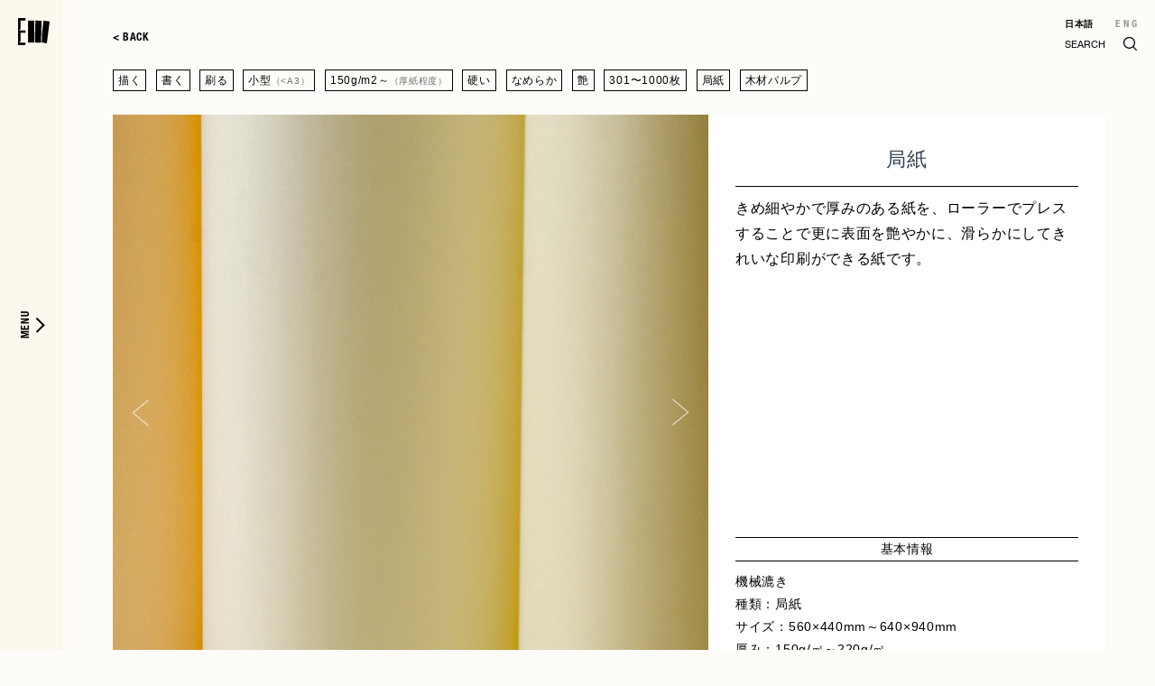

--- FILE ---
content_type: text/html; charset=UTF-8
request_url: https://echizen-washi.com/washi/washi-179367/
body_size: 32798
content:
<!DOCTYPE html>
<html dir="ltr" lang="ja"
	prefix="og: https://ogp.me/ns#"  class="no-js" prefix="og: http://ogp.me/ns#">
	<head>
		<meta charset="UTF-8">
				
		
		<!-- dns prefetch -->
		<link href="//www.google-analytics.com" rel="dns-prefetch">

		<!-- meta -->
		<meta http-equiv="Content-Type" content="text/html; charset=UTF-8">
		<meta http-equiv="X-UA-Compatible" content="IE=edge,chrome=1">
		<meta name="apple-mobile-web-app-capable" content="yes">
		<meta name="viewport" content="width=device-width,initial-scale=1.0,user-scalable=no">

		<meta name="keywords" content="" />
		<meta name="description" content="1500年という長い歴史、最高の品質と技術を誇る越前和紙。ECHIZEN WASHIブランドは、紙漉きをこよなく愛する職人たちによって、あらゆる用途に向けた専門性の高い商品を誂える-Bespoke Washi-誂え和紙ブランドとして世界を魅了し、多彩で豊かな和様の文化を支え続ける和紙を未来へと継承します。">

				<meta property="og:title" content="局紙 | ECHIZEN WASHI｜ECHIZEN WASHI" />
				<meta property="og:type" content="website" />
		<meta property="og:site_name" content="https://echizen-washi.com" />
		<meta property="og:description" content="1500年という長い歴史、最高の品質と技術を誇る越前和紙。ECHIZEN WASHIブランドは、紙漉きをこよなく愛する職人たちによって、あらゆる用途に向けた専門性の高い商品を誂える-Bespoke Washi-誂え和紙ブランドとして世界を魅了し、多彩で豊かな和様の文化を支え続ける和紙を未来へと継承します。" />

		<meta property="og:url" content="https://echizen-washi.com/washi/washi-179367/">
		<meta property="og:image" content="https://echizen-washi.com/wp-content/uploads/2022/03/DSC_0652.jpg">
		<!-- icons -->
		<link rel="shortcut icon" href="https://echizen-washi.com/wp-content/themes/echizen_v2/img/favicon.ico">
		
		<meta name="format-detection" content="telephone=no">

		
		<!-- All in One SEO 4.3.9 - aioseo.com -->
		<title>局紙 | ECHIZEN WASHI</title>
		<meta name="robots" content="max-snippet:-1, max-image-preview:large, max-video-preview:-1" />
		<link rel="canonical" href="https://echizen-washi.com/washi/washi-179367/" />
		<meta name="generator" content="All in One SEO (AIOSEO) 4.3.9" />
		<meta property="og:locale" content="ja_JP" />
		<meta property="og:site_name" content="ECHIZEN WASHI" />
		<meta property="og:type" content="article" />
		<meta property="og:title" content="局紙 | ECHIZEN WASHI" />
		<meta property="og:url" content="https://echizen-washi.com/washi/washi-179367/" />
		<meta property="og:image" content="https://echizen-washi.com/wp-content/uploads/2022/03/DSC_0652.jpg" />
		<meta property="og:image:secure_url" content="https://echizen-washi.com/wp-content/uploads/2022/03/DSC_0652.jpg" />
		<meta property="og:image:width" content="1000" />
		<meta property="og:image:height" content="1000" />
		<meta property="article:published_time" content="2022-03-11T07:59:39+00:00" />
		<meta property="article:modified_time" content="2022-03-11T08:00:29+00:00" />
		<meta name="twitter:card" content="summary_large_image" />
		<meta name="twitter:title" content="局紙 | ECHIZEN WASHI" />
		<meta name="twitter:image" content="https://echizen-washi.com/wp-content/uploads/2022/03/DSC_0652.jpg" />
		<script type="application/ld+json" class="aioseo-schema">
			{"@context":"https:\/\/schema.org","@graph":[{"@type":"BreadcrumbList","@id":"https:\/\/echizen-washi.com\/washi\/washi-179367\/#breadcrumblist","itemListElement":[{"@type":"ListItem","@id":"https:\/\/echizen-washi.com\/#listItem","position":1,"item":{"@type":"WebPage","@id":"https:\/\/echizen-washi.com\/","name":"\u30db\u30fc\u30e0","description":"1500\u5e74\u3068\u3044\u3046\u9577\u3044\u6b74\u53f2\u3001\u6700\u9ad8\u306e\u54c1\u8cea\u3068\u6280\u8853\u3092\u8a87\u308b\u8d8a\u524d\u548c\u7d19\u3002 \u3042\u3089\u3086\u308b\u7528\u9014\u306b\u5411\u3051\u305f\u5c02\u9580\u6027\u306e\u9ad8\u3044\u5546\u54c1\u3092\u304a\u5c4a\u3051\u3059\u308b \u8a82\u3048\u548c\u7d19\u30d6\u30e9\u30f3\u30c9\u3067\u3059\u3002","url":"https:\/\/echizen-washi.com\/"},"nextItem":"https:\/\/echizen-washi.com\/washi\/washi-179367\/#listItem"},{"@type":"ListItem","@id":"https:\/\/echizen-washi.com\/washi\/washi-179367\/#listItem","position":2,"item":{"@type":"WebPage","@id":"https:\/\/echizen-washi.com\/washi\/washi-179367\/","name":"\u5c40\u7d19","url":"https:\/\/echizen-washi.com\/washi\/washi-179367\/"},"previousItem":"https:\/\/echizen-washi.com\/#listItem"}]},{"@type":"Organization","@id":"https:\/\/echizen-washi.com\/#organization","name":"ECHIZEN WASHI","url":"https:\/\/echizen-washi.com\/"},{"@type":"Person","@id":"https:\/\/echizen-washi.com\/author\/echizen\/#author","url":"https:\/\/echizen-washi.com\/author\/echizen\/","name":"echizen"},{"@type":"WebPage","@id":"https:\/\/echizen-washi.com\/washi\/washi-179367\/#webpage","url":"https:\/\/echizen-washi.com\/washi\/washi-179367\/","name":"\u5c40\u7d19 | ECHIZEN WASHI","inLanguage":"ja","isPartOf":{"@id":"https:\/\/echizen-washi.com\/#website"},"breadcrumb":{"@id":"https:\/\/echizen-washi.com\/washi\/washi-179367\/#breadcrumblist"},"author":{"@id":"https:\/\/echizen-washi.com\/author\/echizen\/#author"},"creator":{"@id":"https:\/\/echizen-washi.com\/author\/echizen\/#author"},"image":{"@type":"ImageObject","url":"https:\/\/echizen-washi.com\/wp-content\/uploads\/2022\/03\/DSC_0652.jpg","@id":"https:\/\/echizen-washi.com\/#mainImage","width":1000,"height":1000},"primaryImageOfPage":{"@id":"https:\/\/echizen-washi.com\/washi\/washi-179367\/#mainImage"},"datePublished":"2022-03-11T07:59:39+09:00","dateModified":"2022-03-11T08:00:29+09:00"},{"@type":"WebSite","@id":"https:\/\/echizen-washi.com\/#website","url":"https:\/\/echizen-washi.com\/","name":"ECHIZEN WASHI","description":"Just another WordPress site","inLanguage":"ja","publisher":{"@id":"https:\/\/echizen-washi.com\/#organization"}}]}
		</script>
		<script type="text/javascript" >
			window.ga=window.ga||function(){(ga.q=ga.q||[]).push(arguments)};ga.l=+new Date;
			ga('create', "UA-171525137-1", 'auto');
			ga('send', 'pageview');
		</script>
		<script async src="https://www.google-analytics.com/analytics.js"></script>
		<!-- All in One SEO -->

<script type="text/javascript">
window._wpemojiSettings = {"baseUrl":"https:\/\/s.w.org\/images\/core\/emoji\/14.0.0\/72x72\/","ext":".png","svgUrl":"https:\/\/s.w.org\/images\/core\/emoji\/14.0.0\/svg\/","svgExt":".svg","source":{"concatemoji":"https:\/\/echizen-washi.com\/wp-includes\/js\/wp-emoji-release.min.js?ver=6.2.8"}};
/*! This file is auto-generated */
!function(e,a,t){var n,r,o,i=a.createElement("canvas"),p=i.getContext&&i.getContext("2d");function s(e,t){p.clearRect(0,0,i.width,i.height),p.fillText(e,0,0);e=i.toDataURL();return p.clearRect(0,0,i.width,i.height),p.fillText(t,0,0),e===i.toDataURL()}function c(e){var t=a.createElement("script");t.src=e,t.defer=t.type="text/javascript",a.getElementsByTagName("head")[0].appendChild(t)}for(o=Array("flag","emoji"),t.supports={everything:!0,everythingExceptFlag:!0},r=0;r<o.length;r++)t.supports[o[r]]=function(e){if(p&&p.fillText)switch(p.textBaseline="top",p.font="600 32px Arial",e){case"flag":return s("\ud83c\udff3\ufe0f\u200d\u26a7\ufe0f","\ud83c\udff3\ufe0f\u200b\u26a7\ufe0f")?!1:!s("\ud83c\uddfa\ud83c\uddf3","\ud83c\uddfa\u200b\ud83c\uddf3")&&!s("\ud83c\udff4\udb40\udc67\udb40\udc62\udb40\udc65\udb40\udc6e\udb40\udc67\udb40\udc7f","\ud83c\udff4\u200b\udb40\udc67\u200b\udb40\udc62\u200b\udb40\udc65\u200b\udb40\udc6e\u200b\udb40\udc67\u200b\udb40\udc7f");case"emoji":return!s("\ud83e\udef1\ud83c\udffb\u200d\ud83e\udef2\ud83c\udfff","\ud83e\udef1\ud83c\udffb\u200b\ud83e\udef2\ud83c\udfff")}return!1}(o[r]),t.supports.everything=t.supports.everything&&t.supports[o[r]],"flag"!==o[r]&&(t.supports.everythingExceptFlag=t.supports.everythingExceptFlag&&t.supports[o[r]]);t.supports.everythingExceptFlag=t.supports.everythingExceptFlag&&!t.supports.flag,t.DOMReady=!1,t.readyCallback=function(){t.DOMReady=!0},t.supports.everything||(n=function(){t.readyCallback()},a.addEventListener?(a.addEventListener("DOMContentLoaded",n,!1),e.addEventListener("load",n,!1)):(e.attachEvent("onload",n),a.attachEvent("onreadystatechange",function(){"complete"===a.readyState&&t.readyCallback()})),(e=t.source||{}).concatemoji?c(e.concatemoji):e.wpemoji&&e.twemoji&&(c(e.twemoji),c(e.wpemoji)))}(window,document,window._wpemojiSettings);
</script>
<style type="text/css">
img.wp-smiley,
img.emoji {
	display: inline !important;
	border: none !important;
	box-shadow: none !important;
	height: 1em !important;
	width: 1em !important;
	margin: 0 0.07em !important;
	vertical-align: -0.1em !important;
	background: none !important;
	padding: 0 !important;
}
</style>
	<link rel='stylesheet' id='wp-block-library-css' href='https://echizen-washi.com/wp-includes/css/dist/block-library/style.min.css?ver=6.2.8' media='all' />
<link rel='stylesheet' id='classic-theme-styles-css' href='https://echizen-washi.com/wp-includes/css/classic-themes.min.css?ver=6.2.8' media='all' />
<style id='global-styles-inline-css' type='text/css'>
body{--wp--preset--color--black: #000000;--wp--preset--color--cyan-bluish-gray: #abb8c3;--wp--preset--color--white: #ffffff;--wp--preset--color--pale-pink: #f78da7;--wp--preset--color--vivid-red: #cf2e2e;--wp--preset--color--luminous-vivid-orange: #ff6900;--wp--preset--color--luminous-vivid-amber: #fcb900;--wp--preset--color--light-green-cyan: #7bdcb5;--wp--preset--color--vivid-green-cyan: #00d084;--wp--preset--color--pale-cyan-blue: #8ed1fc;--wp--preset--color--vivid-cyan-blue: #0693e3;--wp--preset--color--vivid-purple: #9b51e0;--wp--preset--gradient--vivid-cyan-blue-to-vivid-purple: linear-gradient(135deg,rgba(6,147,227,1) 0%,rgb(155,81,224) 100%);--wp--preset--gradient--light-green-cyan-to-vivid-green-cyan: linear-gradient(135deg,rgb(122,220,180) 0%,rgb(0,208,130) 100%);--wp--preset--gradient--luminous-vivid-amber-to-luminous-vivid-orange: linear-gradient(135deg,rgba(252,185,0,1) 0%,rgba(255,105,0,1) 100%);--wp--preset--gradient--luminous-vivid-orange-to-vivid-red: linear-gradient(135deg,rgba(255,105,0,1) 0%,rgb(207,46,46) 100%);--wp--preset--gradient--very-light-gray-to-cyan-bluish-gray: linear-gradient(135deg,rgb(238,238,238) 0%,rgb(169,184,195) 100%);--wp--preset--gradient--cool-to-warm-spectrum: linear-gradient(135deg,rgb(74,234,220) 0%,rgb(151,120,209) 20%,rgb(207,42,186) 40%,rgb(238,44,130) 60%,rgb(251,105,98) 80%,rgb(254,248,76) 100%);--wp--preset--gradient--blush-light-purple: linear-gradient(135deg,rgb(255,206,236) 0%,rgb(152,150,240) 100%);--wp--preset--gradient--blush-bordeaux: linear-gradient(135deg,rgb(254,205,165) 0%,rgb(254,45,45) 50%,rgb(107,0,62) 100%);--wp--preset--gradient--luminous-dusk: linear-gradient(135deg,rgb(255,203,112) 0%,rgb(199,81,192) 50%,rgb(65,88,208) 100%);--wp--preset--gradient--pale-ocean: linear-gradient(135deg,rgb(255,245,203) 0%,rgb(182,227,212) 50%,rgb(51,167,181) 100%);--wp--preset--gradient--electric-grass: linear-gradient(135deg,rgb(202,248,128) 0%,rgb(113,206,126) 100%);--wp--preset--gradient--midnight: linear-gradient(135deg,rgb(2,3,129) 0%,rgb(40,116,252) 100%);--wp--preset--duotone--dark-grayscale: url('#wp-duotone-dark-grayscale');--wp--preset--duotone--grayscale: url('#wp-duotone-grayscale');--wp--preset--duotone--purple-yellow: url('#wp-duotone-purple-yellow');--wp--preset--duotone--blue-red: url('#wp-duotone-blue-red');--wp--preset--duotone--midnight: url('#wp-duotone-midnight');--wp--preset--duotone--magenta-yellow: url('#wp-duotone-magenta-yellow');--wp--preset--duotone--purple-green: url('#wp-duotone-purple-green');--wp--preset--duotone--blue-orange: url('#wp-duotone-blue-orange');--wp--preset--font-size--small: 13px;--wp--preset--font-size--medium: 20px;--wp--preset--font-size--large: 36px;--wp--preset--font-size--x-large: 42px;--wp--preset--spacing--20: 0.44rem;--wp--preset--spacing--30: 0.67rem;--wp--preset--spacing--40: 1rem;--wp--preset--spacing--50: 1.5rem;--wp--preset--spacing--60: 2.25rem;--wp--preset--spacing--70: 3.38rem;--wp--preset--spacing--80: 5.06rem;--wp--preset--shadow--natural: 6px 6px 9px rgba(0, 0, 0, 0.2);--wp--preset--shadow--deep: 12px 12px 50px rgba(0, 0, 0, 0.4);--wp--preset--shadow--sharp: 6px 6px 0px rgba(0, 0, 0, 0.2);--wp--preset--shadow--outlined: 6px 6px 0px -3px rgba(255, 255, 255, 1), 6px 6px rgba(0, 0, 0, 1);--wp--preset--shadow--crisp: 6px 6px 0px rgba(0, 0, 0, 1);}:where(.is-layout-flex){gap: 0.5em;}body .is-layout-flow > .alignleft{float: left;margin-inline-start: 0;margin-inline-end: 2em;}body .is-layout-flow > .alignright{float: right;margin-inline-start: 2em;margin-inline-end: 0;}body .is-layout-flow > .aligncenter{margin-left: auto !important;margin-right: auto !important;}body .is-layout-constrained > .alignleft{float: left;margin-inline-start: 0;margin-inline-end: 2em;}body .is-layout-constrained > .alignright{float: right;margin-inline-start: 2em;margin-inline-end: 0;}body .is-layout-constrained > .aligncenter{margin-left: auto !important;margin-right: auto !important;}body .is-layout-constrained > :where(:not(.alignleft):not(.alignright):not(.alignfull)){max-width: var(--wp--style--global--content-size);margin-left: auto !important;margin-right: auto !important;}body .is-layout-constrained > .alignwide{max-width: var(--wp--style--global--wide-size);}body .is-layout-flex{display: flex;}body .is-layout-flex{flex-wrap: wrap;align-items: center;}body .is-layout-flex > *{margin: 0;}:where(.wp-block-columns.is-layout-flex){gap: 2em;}.has-black-color{color: var(--wp--preset--color--black) !important;}.has-cyan-bluish-gray-color{color: var(--wp--preset--color--cyan-bluish-gray) !important;}.has-white-color{color: var(--wp--preset--color--white) !important;}.has-pale-pink-color{color: var(--wp--preset--color--pale-pink) !important;}.has-vivid-red-color{color: var(--wp--preset--color--vivid-red) !important;}.has-luminous-vivid-orange-color{color: var(--wp--preset--color--luminous-vivid-orange) !important;}.has-luminous-vivid-amber-color{color: var(--wp--preset--color--luminous-vivid-amber) !important;}.has-light-green-cyan-color{color: var(--wp--preset--color--light-green-cyan) !important;}.has-vivid-green-cyan-color{color: var(--wp--preset--color--vivid-green-cyan) !important;}.has-pale-cyan-blue-color{color: var(--wp--preset--color--pale-cyan-blue) !important;}.has-vivid-cyan-blue-color{color: var(--wp--preset--color--vivid-cyan-blue) !important;}.has-vivid-purple-color{color: var(--wp--preset--color--vivid-purple) !important;}.has-black-background-color{background-color: var(--wp--preset--color--black) !important;}.has-cyan-bluish-gray-background-color{background-color: var(--wp--preset--color--cyan-bluish-gray) !important;}.has-white-background-color{background-color: var(--wp--preset--color--white) !important;}.has-pale-pink-background-color{background-color: var(--wp--preset--color--pale-pink) !important;}.has-vivid-red-background-color{background-color: var(--wp--preset--color--vivid-red) !important;}.has-luminous-vivid-orange-background-color{background-color: var(--wp--preset--color--luminous-vivid-orange) !important;}.has-luminous-vivid-amber-background-color{background-color: var(--wp--preset--color--luminous-vivid-amber) !important;}.has-light-green-cyan-background-color{background-color: var(--wp--preset--color--light-green-cyan) !important;}.has-vivid-green-cyan-background-color{background-color: var(--wp--preset--color--vivid-green-cyan) !important;}.has-pale-cyan-blue-background-color{background-color: var(--wp--preset--color--pale-cyan-blue) !important;}.has-vivid-cyan-blue-background-color{background-color: var(--wp--preset--color--vivid-cyan-blue) !important;}.has-vivid-purple-background-color{background-color: var(--wp--preset--color--vivid-purple) !important;}.has-black-border-color{border-color: var(--wp--preset--color--black) !important;}.has-cyan-bluish-gray-border-color{border-color: var(--wp--preset--color--cyan-bluish-gray) !important;}.has-white-border-color{border-color: var(--wp--preset--color--white) !important;}.has-pale-pink-border-color{border-color: var(--wp--preset--color--pale-pink) !important;}.has-vivid-red-border-color{border-color: var(--wp--preset--color--vivid-red) !important;}.has-luminous-vivid-orange-border-color{border-color: var(--wp--preset--color--luminous-vivid-orange) !important;}.has-luminous-vivid-amber-border-color{border-color: var(--wp--preset--color--luminous-vivid-amber) !important;}.has-light-green-cyan-border-color{border-color: var(--wp--preset--color--light-green-cyan) !important;}.has-vivid-green-cyan-border-color{border-color: var(--wp--preset--color--vivid-green-cyan) !important;}.has-pale-cyan-blue-border-color{border-color: var(--wp--preset--color--pale-cyan-blue) !important;}.has-vivid-cyan-blue-border-color{border-color: var(--wp--preset--color--vivid-cyan-blue) !important;}.has-vivid-purple-border-color{border-color: var(--wp--preset--color--vivid-purple) !important;}.has-vivid-cyan-blue-to-vivid-purple-gradient-background{background: var(--wp--preset--gradient--vivid-cyan-blue-to-vivid-purple) !important;}.has-light-green-cyan-to-vivid-green-cyan-gradient-background{background: var(--wp--preset--gradient--light-green-cyan-to-vivid-green-cyan) !important;}.has-luminous-vivid-amber-to-luminous-vivid-orange-gradient-background{background: var(--wp--preset--gradient--luminous-vivid-amber-to-luminous-vivid-orange) !important;}.has-luminous-vivid-orange-to-vivid-red-gradient-background{background: var(--wp--preset--gradient--luminous-vivid-orange-to-vivid-red) !important;}.has-very-light-gray-to-cyan-bluish-gray-gradient-background{background: var(--wp--preset--gradient--very-light-gray-to-cyan-bluish-gray) !important;}.has-cool-to-warm-spectrum-gradient-background{background: var(--wp--preset--gradient--cool-to-warm-spectrum) !important;}.has-blush-light-purple-gradient-background{background: var(--wp--preset--gradient--blush-light-purple) !important;}.has-blush-bordeaux-gradient-background{background: var(--wp--preset--gradient--blush-bordeaux) !important;}.has-luminous-dusk-gradient-background{background: var(--wp--preset--gradient--luminous-dusk) !important;}.has-pale-ocean-gradient-background{background: var(--wp--preset--gradient--pale-ocean) !important;}.has-electric-grass-gradient-background{background: var(--wp--preset--gradient--electric-grass) !important;}.has-midnight-gradient-background{background: var(--wp--preset--gradient--midnight) !important;}.has-small-font-size{font-size: var(--wp--preset--font-size--small) !important;}.has-medium-font-size{font-size: var(--wp--preset--font-size--medium) !important;}.has-large-font-size{font-size: var(--wp--preset--font-size--large) !important;}.has-x-large-font-size{font-size: var(--wp--preset--font-size--x-large) !important;}
.wp-block-navigation a:where(:not(.wp-element-button)){color: inherit;}
:where(.wp-block-columns.is-layout-flex){gap: 2em;}
.wp-block-pullquote{font-size: 1.5em;line-height: 1.6;}
</style>
<link rel='stylesheet' id='bogo-css' href='https://echizen-washi.com/wp-content/plugins/bogo/includes/css/style.css?ver=3.7' media='all' />
<link rel='stylesheet' id='contact-form-7-css' href='https://echizen-washi.com/wp-content/plugins/contact-form-7/includes/css/styles.css?ver=5.7.7' media='all' />
<script type='text/javascript' src='https://echizen-washi.com/wp-includes/js/jquery/jquery.min.js?ver=3.6.4' id='jquery-core-js'></script>
<script type='text/javascript' src='https://echizen-washi.com/wp-includes/js/jquery/jquery-migrate.min.js?ver=3.4.0' id='jquery-migrate-js'></script>
<link rel="alternate" hreflang="en-US" href="https://echizen-washi.com/en/washi/washi-179367/" />
<link rel="alternate" hreflang="ja" href="https://echizen-washi.com/washi/washi-179367/" />

		<!-- css -->
		<link rel="stylesheet" href="https://echizen-washi.com/wp-content/themes/echizen_v2/css/common.css" media="all">
		<link rel="stylesheet" href="https://echizen-washi.com/wp-content/themes/echizen_v2/css/style.css" media="all">
<!-- Global site tag (gtag.js) - Google Analytics -->
<script async src="https://www.googletagmanager.com/gtag/js?id=UA-171525137-1"></script>
<script>
  window.dataLayer = window.dataLayer || [];
  function gtag(){dataLayer.push(arguments);}
  gtag('js', new Date());

  gtag('config', 'UA-171525137-1');
</script>

</head>

<body>

<div id="wrapper">
	<div id="container">

<div id="nav_lang">
	<div id="navbar_bogo_switch">
		<ul class="bogo-language-switcher"><li class="en-US en first"><a rel="alternate" hreflang="en-US" href="https://echizen-washi.com/en/washi/washi-179367/" title="英語">ENG</a></li>
<li class="ja current last"><a rel="alternate" hreflang="ja" href="https://echizen-washi.com/washi/washi-179367/" title="日本語">日本語</a></li>
</ul>
		
	</div>
	<form method="get" class="searchform" action="https://echizen-washi.com/">
  <input type="text" placeholder="SEARCH" name="s" class="searchfield" value="" />
  <input type="submit" value="" alt="SEARCH" title="SEARCH" class="searchsubmit">
</form></div>

<nav id="nav" class="flex">


	<div id="nav_logo">
		<a class="pj" href="https://echizen-washi.com/">
			<svg version="1.1" xmlns="http://www.w3.org/2000/svg" xmlns:xlink="http://www.w3.org/1999/xlink" viewBox="0 0 180 152.87">
<g>
	<polygon points="0,0 0,14 0,69.44 0,83.44 0,138.87 0,152.87 14,152.87 42,152.87 42,138.87 35,138.87 14,138.87 7,138.87 
		14,131.78 14,83.44 42,83.44 42,69.44 35,69.44 14,69.44 7,69.44 14,62.34 14,14 42,14 42,0 14,0 	"/>
	<rect x="57.03" y="14.44" width="35.1" height="124.01"/>
	<polygon points="134.19,15.37 99.13,14.03 96.73,89.38 96.73,138.02 130.7,139.32 	"/>
	<polygon points="145.3,14.09 137.22,77.2 135.29,137.78 164.1,142.22 180,19.45 	"/>
</g>
</svg>

		</a>
	</div>

	<div id="nav_logotype">
		<a class="pj" href="https://echizen-washi.com/">
			<svg version="1.1" xmlns="http://www.w3.org/2000/svg" xmlns:xlink="http://www.w3.org/1999/xlink" viewBox="0 0 300 60.55">
<g>
	<polygon points="141.34,0.27 150.4,36.64 151.56,36.64 151.56,0.27 158.3,0.27 158.3,60.3 151.53,60.3 142.51,23.93 141.34,23.93 
		141.34,60.3 134.61,60.3 134.61,0.27 	"/>
	<rect x="77.19" y="0.27" width="6.77" height="60.03"/>
	<rect x="293.23" y="0.27" width="6.77" height="60.03"/>
	<polygon points="17.21,0.27 17.21,5.84 6.77,5.84 6.77,25.41 15.25,25.41 15.25,31.05 6.77,31.05 6.77,54.73 17.21,54.73 
		17.21,60.3 0,60.3 0,0.27 	"/>
	<polygon points="130.36,0.27 130.36,5.84 118.48,5.84 118.48,25.41 128.4,25.41 128.4,31.05 118.48,31.05 118.48,54.73 
		130.36,54.73 130.36,60.3 111.72,60.3 111.72,0.27 	"/>
	<polygon points="54.22,0.27 54.23,25.41 64.34,25.41 64.34,0.27 71.11,0.27 71.11,60.3 64.34,60.3 64.34,31.04 54.21,31.04 
		54.22,60.3 47.46,60.3 47.46,0.27 	"/>
	<polygon points="270.27,0.27 270.27,25.41 280.38,25.41 280.38,0.27 287.15,0.27 287.15,60.3 280.38,60.3 280.38,31.04 
		270.25,31.04 270.27,60.3 263.5,60.3 263.5,0.27 	"/>
	<path d="M34.62,35.83v15.44c0,1.53-0.74,2.82-3.25,2.82c-2.51,0-3.25-1.28-3.25-2.82v-42c0-1.51,0.74-2.8,3.25-2.8
		c2.51,0,3.25,1.29,3.25,2.8v9.51h6.75v-7.32c0-9.39-1.19-11.46-10-11.46c-9.05,0-9.99,1.8-9.99,11.46v37.63
		c0,9.39,1.2,11.46,10.02,11.46c9.06,0,9.98-1.8,9.98-11.46V35.83H34.62z"/>
	<polygon points="204.46,0.26 202.2,36.64 201.24,36.64 198,0.26 192.16,0.26 189.31,36.64 188.39,36.64 185.7,0.26 178.93,0.26 
		183.44,60.29 191.29,60.29 194.53,23.28 195.63,23.28 198.87,60.29 206.72,60.29 211.23,0.26 	"/>
	<polygon points="105.6,0.34 105.6,5.9 95.56,54.73 106.15,54.73 106.15,60.3 88.95,60.3 88.93,54.73 99.14,5.9 90,5.9 90,0.34 	"/>
	<path d="M230.21,0.26h-12.67l-4.79,60.03h6.76l1.06-14.5h6.65l1.02,14.5h6.77L230.21,0.26z M220.97,40.26l2.14-33.23h1.56
		l2.11,33.23H220.97z"/>
	<path d="M258.42,41.47c0-6.58-1.48-8.27-6.64-13.43c0-0.01-2.28-2.31-2.28-2.31c-3.85-3.85-4.32-5.09-4.32-9.9l0-6.5
		c0-1.57,0.74-2.85,3.25-2.85c2.51,0,3.26,1.2,3.26,2.85v9.47l6.74,0.01l0.01-7.33c0-9.56-1.15-11.48-9.99-11.48
		c-8.84,0-9.98,1.93-9.98,11.48l-0.02,6.75c0,5.25,2.94,8.27,8.1,13.43c0,0,2.28,2.34,2.28,2.34c2.79,2.77,2.85,4.47,2.85,8.08v9.14
		c0,1.57-0.74,2.85-3.25,2.85c-2.51,0-3.26-1.28-3.26-2.85l0.02-11.65h-6.76v9.59c0,8.96,0.97,11.38,10,11.38
		c9.16,0,9.99-2.01,9.99-11.41L258.42,41.47z"/>
</g>
</svg>
		</a>
	</div>

	<div id="nav_open" class="nav_btn">
		<p class="txt en">MENU</p>
	</div>
	<div id="nav_close" class="nav_btn">
		<div class="icon"></div>
	</div>

	<div id="mainnav">
		<ul class="nav_list flex">
			<li class="navli bespoke">
				<a class="pj Link_line" href="https://echizen-washi.com/bespoke/">誂え和紙</a></li>
			<li class="navli washi_archive">
				<a class="Link_line" href="https://echizen-washi.com/washi-archive/" target="_blank">和紙アーカイブ</a></li>
			<li class="navli heritage hassub">
				<a class="pj Link_line" href="https://echizen-washi.com/heritage/">伝統</a>
				<ul class="submenu">
					<li><a class="pj Link_line" href="https://echizen-washi.com/heritage/place/">産地</a></li>
					<li><a class="pj Link_line" href="https://echizen-washi.com/heritage/technique/">技術</a></li>
					<li><a class="pj Link_line" href="https://echizen-washi.com/heritage/material/">原料</a></li>
				</ul>
			</li>
			<li class="navli people hassub">
				<a class="pj Link_line" href="https://echizen-washi.com/people/">ひと</a>
				<ul class="submenu">
					<li><a class="pj Link_line" href="https://echizen-washi.com/people/areamap/">エリアマップ</a></li>
					<li><a class="pj Link_line" href="https://echizen-washi.com/people/collaboration/">コラボレーション</a></li>
					<li><a class="pj Link_line" href="https://echizen-washi.com/people/washimakers/">越前和紙の作り手たち</a></li>
				</ul>
			</li>
			<li class="navli journal">
				<a class="pj Link_line" href="https://echizen-washi.com/journal/">越前ニュース</a></li>
			<li class="navli about">
				<a class="pj Link_line" href="https://echizen-washi.com/about/">わたしたちについて</a></li>
			<li class="navli contact">
				<a class="pj Link_line" href="https://echizen-washi.com/contact/">お問い合わせ</a></li>
		</ul>

				<ul id="sp_sub_links">
			<a class="pj" href="https://echizen-washi.com/echizen-washi-industrial-cooperative/">福井県和紙工業協同組合について</a>
			<a class="pj" href="https://echizen-washi.com/privacy-policy/">個人情報保護方針</a>
		</ul>

	</div>

</nav>


		<div id="barba-wrapper">
			<div class="barba-container">

<div id="nav_bogo_switch">
	<ul class="bogo-language-switcher"><li class="en-US en first"><a rel="alternate" hreflang="en-US" href="https://echizen-washi.com/en/washi/washi-179367/" title="英語">ENG</a></li>
<li class="ja current last"><a rel="alternate" hreflang="ja" href="https://echizen-washi.com/washi/washi-179367/" title="日本語">日本語</a></li>
</ul>
</div>

<div id="washi_single">
<div id="washi" class="pages single">

<div id="maincontents">

<section id="wm_header">
	<div id="bespoke_search_back">
		<a href="#" onclick="javascript:window.history.back();return false;">&lt; BACK</a>
	</div>
	<ul id="wm_tags">
					<li><a class="pj" href="https://echizen-washi.com/washi_tag/purpose/draw/">描く</a></li>
					<li><a class="pj" href="https://echizen-washi.com/washi_tag/purpose/write/">書く</a></li>
					<li><a class="pj" href="https://echizen-washi.com/washi_tag/purpose/print/">刷る</a></li>
					<li><a class="pj" href="https://echizen-washi.com/washi_tag/size/small/">小型<span>（&lt;A3）</span></a></li>
					<li><a class="pj" href="https://echizen-washi.com/washi_tag/thickness/t150/">150g/m2～<span>（厚紙程度）</span></a></li>
					<li><a class="pj" href="https://echizen-washi.com/washi_tag/texture/hard/">硬い</a></li>
					<li><a class="pj" href="https://echizen-washi.com/washi_tag/texture/smooth/">なめらか</a></li>
					<li><a class="pj" href="https://echizen-washi.com/washi_tag/texture/gloss/">艶</a></li>
					<li><a class="pj" href="https://echizen-washi.com/washi_tag/lot/l301-1000/">301〜1000枚</a></li>
					<li><a class="pj" href="https://echizen-washi.com/washi_tag/type/kyokushi/">局紙</a></li>
					<li><a class="pj" href="https://echizen-washi.com/washi_tag/materials/wood-pulp/">木材パルプ</a></li>
			</ul>
</section>

<section id="kv" class="flex flex_stretch">
		<div id="images">
		<div class="owl-carousel">
							<div class="slideimg" style="background-image: url(https://echizen-washi.com/wp-content/uploads/2022/03/DSC_0652.jpg);"></div>
							<div class="slideimg" style="background-image: url(https://echizen-washi.com/wp-content/uploads/2022/03/DSC_0652_s-1200x829.jpg);"></div>
					</div>
	</div>

	<div id="baseinfo" class="flex">
		<div class="in">
			<h1>局紙</h1>
			<div id="info">
				きめ細やかで厚みのある紙を、ローラーでプレスすることで更に表面を艶やかに、滑らかにしてきれいな印刷ができる紙です。			</div>
		</div>
		<div id="sub_info">
			<h3>基本情報</h3>
			<p><p>機械漉き<br />
種類：局紙<br />
サイズ：560×440mm～640×940mm<br />
厚み：150g/㎡～220g/㎡<br />
原料：木材パルプ</p>
</p>
		</div>
	</div>

	<div id="maker_block">
		<p class="block_header">この和紙の作り手</p>
				<a class="thumb pj" href="https://echizen-washi.com/people/washimakers/washimakers-659/" style="background-image: url(https://echizen-washi.com/wp-content/uploads/2020/05/yamada_keitei_1-1200x857.jpg);">
		</a>
		<div id="maker_info">
			<div class="name_block">
				<h3>山田兄弟製紙株式会社</h3>
				<a class="pj more" href="https://echizen-washi.com/people/washimakers/washimakers-659/">詳しく見る ＞</a>
			</div>
			<div class="detail_block">
				<div class="basic">
					<p><p>〒915-0235<br />
越前市不老町15-4<br />
TEL: 0778-43-0043<br />
FAX: 0778-43-0044<br />
Email: papyrus@yamada-keitei.com<br />
Web: <a href="http://yamada-keitei.com">yamada-keitei.com</a></p>
</p>
				</div>
				<div class="desc">
					<h4>証券紙で培った高い技術力 — 透かし・ヨシ紙・漉き合わせ</h4>
					<p>当社は1882年創業。手漉きの和紙づくりから始めて、機械漉きの現在まで140年、日本屈指の和紙生産地である越前市で和紙づくりを行っております。
以前は和紙に「透かし」をいれセキュリティーを高める技術を使用し、株券・債券・証券などを抄造しておりました。株券電子化に伴い抄造する量は減少しましたが、その･･･</p>
				</div>
			</div>
		</div>
	</div>
	
</section>


<section class="bb">
	<div class="blockWrap">
		<div class="contents en btt">
			<a class="pj" href="https://echizen-washi.com/bespoke/">
								<p>誂え和紙に戻る</p>
				<span class="icon"><i></i><i></i><i></i></span>
			</a>
		</div>
	</div>
</section>

	

</div><!-- #maincontents -->
</div><!-- #single -->
</div><!-- #washi_single -->

		</div><!-- .barba-container -->
	</div><!-- #barba-wrapper -->
</div><!-- #container -->

<footer id="footer" class="footer flex">
	<div id="copyright">
		<a	class="pj" href="https://echizen-washi.com/echizen-washi-industrial-cooperative/">©2020 福井県和紙工業協同組合 All rights reserved</a>
	</div>
	<div id="top_footer">
		<ul>
			<li><a class="pj Link_line" href="https://echizen-washi.com/journal/">越前ニュース</a></li>
			<li><a class="pj Link_line" href="https://echizen-washi.com/about/">わたしたちについて</a></li>
			<li><a class="pj Link_line" href="https://echizen-washi.com/contact/">コンタクト</a></li>
		</ul>
	</div>
	<div id="footer_links">
		<a class="pj" href="https://echizen-washi.com/echizen-washi-industrial-cooperative/">福井県和紙工業協同組合について</a>
		<a class="pj" href="https://echizen-washi.com/privacy-policy/">個人情報保護方針</a>
	</div>
</footer>

</div><!-- #wrapper -->

<!-- javascript -->
<script src="https://echizen-washi.com/wp-content/themes/echizen_v2/js/common.js"></script>
<script src="https://echizen-washi.com/wp-content/themes/echizen_v2/js/script.js"></script>

<script type='text/javascript' src='https://echizen-washi.com/wp-content/plugins/contact-form-7/includes/swv/js/index.js?ver=5.7.7' id='swv-js'></script>
<script type='text/javascript' id='contact-form-7-js-extra'>
/* <![CDATA[ */
var wpcf7 = {"api":{"root":"https:\/\/echizen-washi.com\/wp-json\/","namespace":"contact-form-7\/v1"}};
/* ]]> */
</script>
<script type='text/javascript' src='https://echizen-washi.com/wp-content/plugins/contact-form-7/includes/js/index.js?ver=5.7.7' id='contact-form-7-js'></script>

</body>
</html>

